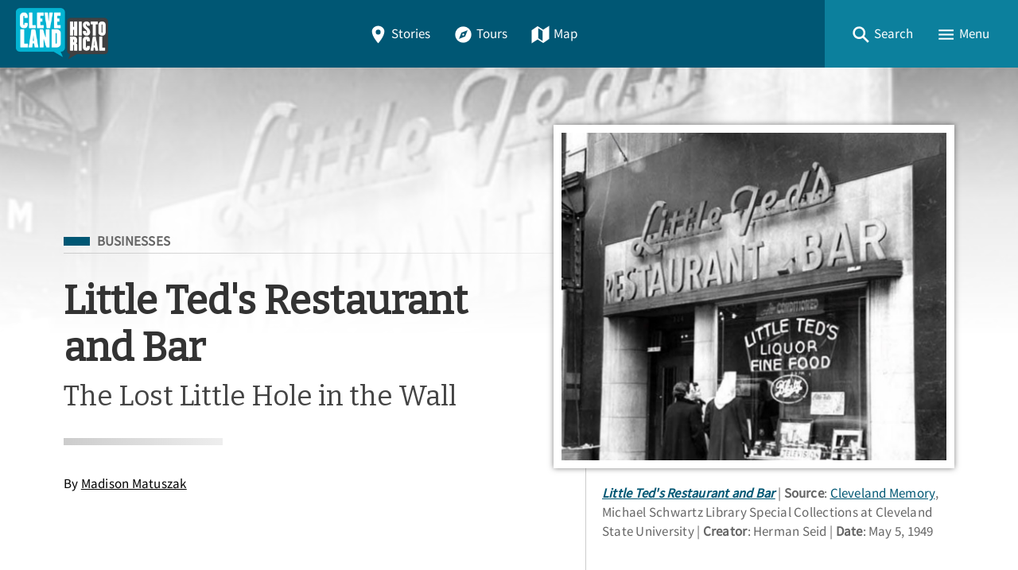

--- FILE ---
content_type: text/html; charset=utf-8
request_url: https://clevelandhistorical.org/index.php/items/show/979
body_size: 17402
content:
<!DOCTYPE html>
<html lang="en-US" class="darkdisabled_admin">
<head>
    <meta charset="UTF-8">
    <meta http-equiv="X-UA-Compatible" content="IE=edge">
    <meta name="viewport" content="width=device-width,initial-scale=1,maximum-scale=5,viewport-fit=cover">
    <meta name="theme-color" content="#005774" />
     
    <!-- Meta / SEO -->
    <title>Little Ted&#039;s Restaurant and Bar - The Lost Little Hole in the Wall | Cleveland Historical</title>
    <meta name="description" content="
Little Ted’s Restaurant and Bar was nestled in a dense business block catty-corner from Superior Avenue and East 3rd Street, right across from the Cleveland Public Library, and was owned and operated by restaurateur Ted Miclau. From 1944 to 1955, people would have been able to see the neon signs and walk in for some chicken paprikash or steak and greens, while enjoying the novelty of air-conditioning on a hot summer’s day and televisions showing live broadcasts throughout the day. The..." />
    
    <!-- FB Open Graph stuff -->
    <meta property="og:title" content="Little Ted&#039;s Restaurant and Bar - The Lost Little Hole in the Wall | Cleveland Historical" />
    <meta property="og:image" content="https://clevelandhistorical.org/files/fullsize/f81dc06857949879f0899dfc5c0c9993.jpg" />
    <meta property="og:site_name" content="Cleveland Historical" />
    <meta property="og:description" content="
Little Ted’s Restaurant and Bar was nestled in a dense business block catty-corner from Superior Avenue and East 3rd Street, right across from the Cleveland Public Library, and was owned and operated by restaurateur Ted Miclau. From 1944 to 1955, people would have been able to see the neon signs and walk in for some chicken paprikash or steak and greens, while enjoying the novelty of air-conditioning on a hot summer’s day and televisions showing live broadcasts throughout the day. The..." />

    <!-- Twitter Card stuff-->
    <meta name="twitter:card" content="summary_large_image">
    <meta name="twitter:title" content="Little Ted&#039;s Restaurant and Bar - The Lost Little Hole in the Wall | Cleveland Historical">
    <meta name="twitter:description" content="
Little Ted’s Restaurant and Bar was nestled in a dense business block catty-corner from Superior Avenue and East 3rd Street, right across from the Cleveland Public Library, and was owned and operated by restaurateur Ted Miclau. From 1944 to 1955, people would have been able to see the neon signs and walk in for some chicken paprikash or steak and greens, while enjoying the novelty of air-conditioning on a hot summer’s day and televisions showing live broadcasts throughout the day. The...">
    <meta name="twitter:image" content="https://clevelandhistorical.org/files/fullsize/f81dc06857949879f0899dfc5c0c9993.jpg">
    
    <!-- Favicons -->
    <link rel="icon" type="image/svg+xml" href="https://clevelandhistorical.org/files/theme_uploads/095e90df42bd4f0bcdc40a4524e1859a.svg">
    <link rel="alternate icon" sizes="any" href="/themes/curatescape-echo/images/favicon.ico">
    <link rel="apple-touch-icon" href="https://clevelandhistorical.org/files/theme_uploads/b8247c8f485e22b887ef5f124d879a96.png" />
     
    <!-- iOS Smart Banner --> 
    <meta name="apple-itunes-app" content="app-id=401222855">
             
    <!-- Fonts -->
    <link rel="preconnect" href="https://fonts.googleapis.com">
    <link href="/themes/curatescape-echo/fonts/fonts.css" media="all" rel="stylesheet">
   
    <!-- RSS -->
    <link rel="alternate" type="application/rss+xml" title="Omeka RSS Feed" href="/index.php/items/browse?output=rss2" /><link rel="alternate" type="application/atom+xml" title="Omeka Atom Feed" href="/index.php/items/browse?output=atom" />
    <!-- Preconnect to Map JSON -->
            <link rel="preconnect" href="?output=mobile-json">
    
    <!-- Async Assets -->
    <script>
    /*!
    loadJS: load a JS file asynchronously. 
    [c]2014 @scottjehl, Filament Group, Inc. (Based on http://goo.gl/REQGQ by Paul Irish). 
    Licensed MIT 
    */
    (function(w) {
        var loadJS = function(src, cb, ordered) {
            "use strict";
            var tmp;
            var ref = w.document.getElementsByTagName("script")[0];
            var script = w.document.createElement("script");
            if (typeof(cb) === 'boolean') {
                tmp = ordered;
                ordered = cb;
                cb = tmp;
            }
            script.src = src;
            script.async = !ordered;
            ref.parentNode.insertBefore(script, ref);
            if (cb && typeof(cb) === "function") {
                script.onload = cb;
            }
            return script;
        };
        if (typeof module !== "undefined") {
            module.exports = loadJS;
        } else {
            w.loadJS = loadJS;
        }
    }(typeof global !== "undefined" ? global : this));

    /*!
    loadCSS: load a CSS file asynchronously.
    [c]2014 @scottjehl, Filament Group, Inc.
    Licensed MIT
    */
    function loadCSS(href, before, media) {
        "use strict";
        var ss = window.document.createElement("link");
        var ref = before || window.document.getElementsByTagName("script")[0];
        var sheets = window.document.styleSheets;
        ss.rel = "stylesheet";
        ss.href = href;
        ss.media = "only x";
        ref.parentNode.insertBefore(ss, ref);

        function toggleMedia() {
            var defined;
            for (var i = 0; i < sheets.length; i++) {
                if (sheets[i].href && sheets[i].href.indexOf(href) > -1) {
                    defined = true;
                }
            }
            if (defined) {
                ss.media = media || "all";
            } else {
                setTimeout(toggleMedia);
            }
        }
        toggleMedia();
        return ss;
    }

    // Async JS 
    setTimeout(()=>{
        loadJS('/themes/curatescape-echo/javascripts/global.js',()=>{
                            loadJS('/themes/curatescape-echo/javascripts/items-show.js');
                    });
    });
    </script>

    <!-- CSS var() polyfill for IE 11 -->
    <script>window.MSInputMethodContext && document.documentMode && document.write('<script src="https://cdn.jsdelivr.net/gh/nuxodin/ie11CustomProperties@4.1.0/ie11CustomProperties.min.js"><\/script>');</script>

    <!-- Assets -->
    <link href="https://clevelandhistorical.org/themes/curatescape-echo/css/screen.css?v=1.5.81" media="all" rel="stylesheet"><link href="/application/views/scripts/css/public.css?v=3.2" media="screen" rel="stylesheet" type="text/css" >




    <style>
    :root {--link-text:#005774;--link-text-hover:#1a8aa7;--link-text-on-dark:#1a8aa7;--link-text-on-dark-hover:#4dbdda;--site-header-bg-color-1:#005774;--site-header-bg-color-2:#0C809D;--cluster-text-color:#ffffff;--cluster-large-color:rgba(0,52,83,0.6);--cluster-medium-color:rgba(0,77,108,0.6);--cluster-small-color:rgba(51,128,159,0.6);--featured-one: #005774;}.home-project-meta p a {
  color: inherit;
}    </style>

    <noscript>
        <link href="/themes/curatescape-echo/css/noscript.css?v=3.2" media="all" rel="stylesheet" type="text/css" />
            </noscript>

    <!-- Prevent Firefox FOUC -->
    <script>let ANY_VAR;</script>
</head>

<body id="items" class="show item-story item-979 curatescape">

    <div id="site-content">

        <nav aria-label="Skip Navigation"><a id="skip-nav" href="#page-content">Skip to main content</a></nav>

        
        <header class="primary">
                <nav id="top-navigation" class="" aria-label="Main Navigation">

        <!-- Home / Logo -->
        <a href="https://clevelandhistorical.org" id="home-logo" aria-label="Home">
          <picture>
                        <img src="https://clevelandhistorical.org/files/theme_uploads/bcd19d83e8f5557f69ae7068259a3b3a.png" alt="Cleveland Historical Logo">
          </picture>
        </a>
        <div id="nav-desktop">
            <a class="button transparent " href="/index.php/items/browse"><span class="icon location"><svg height="512" viewBox="0 0 512 512" width="512" xmlns="http://www.w3.org/2000/svg"><path d="m256 32c-88.33 0-160 64.51-160 144 0 128 160 304 160 304s160-176 160-304c0-79.49-71.67-144-160-144zm0 224a64 64 0 1 1 64-64 64.07 64.07 0 0 1 -64 64z"/></svg></span>Stories</a>            <a class="button transparent " href="/index.php/tours/browse"><span class="icon compass"><svg height="512" viewBox="0 0 512 512" width="512" xmlns="http://www.w3.org/2000/svg"><circle cx="256" cy="256" r="24"/><path d="m256 48c-114.69 0-208 93.31-208 208s93.31 208 208 208 208-93.31 208-208-93.31-208-208-208zm48 256-160 64 64-160 160-64z"/></svg></span>Tours</a>            <a class="button transparent " href="/index.php/items/map"><span class="icon map"><svg height="512" viewBox="0 0 512 512" width="512" xmlns="http://www.w3.org/2000/svg"><path d="m327.71 130.93-143.71-91.93-152 105v336l152.29-98.93 143.71 91.93 152-105v-336zm-15.71 290.07-112-72v-258l112 72z"/></svg></span>Map</a>        </div>
        <div id="nav-interactive">
            <!-- Search -->
            <a role="button" tabindex="0" title="Search" id="search-button" href="#footer-search-form" class="button transparent"><span class="icon search"><svg height="512" viewBox="0 0 512 512" width="512" xmlns="http://www.w3.org/2000/svg"><path d="m464 428-124.08-124.1a160.48 160.48 0 0 0 30.72-94.58c0-88.95-72.37-161.32-161.32-161.32s-161.32 72.37-161.32 161.32 72.37 161.32 161.32 161.32a160.48 160.48 0 0 0 94.58-30.72l124.1 124.08zm-254.68-108.31a110.38 110.38 0 1 1 110.37-110.37 110.5 110.5 0 0 1 -110.37 110.37z"/></svg></span><span>Search</span></a>
            <!-- Menu Button -->
            <a role="button" tabindex="0" title="Menu" id="menu-button" href="#footer-nav" class="button transparent"><span class="icon menu"><svg height="512" viewBox="0 0 512 512" width="512" xmlns="http://www.w3.org/2000/svg"><path d="m64 384h384v-42.67h-384zm0-106.67h384v-42.66h-384zm0-149.33v42.67h384v-42.67z"/></svg></span><span>Menu</span></a>
        </div>

    </nav>
    <div id="header-search-container">
        <div id="header-search-inner" class="inner-padding">
            <form id="header-search-form" class="capsule" action="/index.php/items/browse?sort_field=relevance" method="get">
<fieldset>

<input type="text" name="search" id="header-search" value="" aria-label="Search" class="textinput search" placeholder="Search for stories"></fieldset>

<input type="hidden" name="sort_field" value="relevance" id="header-search-relevance"><button aria-label="Submit" type="submit" class="submit button" name="submit_header-search" id="submit_search_advanced_header-search"><span class="icon search"><svg height="512" viewBox="0 0 512 512" width="512" xmlns="http://www.w3.org/2000/svg"><path d="m464 428-124.08-124.1a160.48 160.48 0 0 0 30.72-94.58c0-88.95-72.37-161.32-161.32-161.32s-161.32 72.37-161.32 161.32 72.37 161.32 161.32 161.32a160.48 160.48 0 0 0 94.58-30.72l124.1 124.08zm-254.68-108.31a110.38 110.38 0 1 1 110.37-110.37 110.5 110.5 0 0 1 -110.37 110.37z"/></svg></span></button></form>            <div class="search-options">
                <a href="/index.php/items/search">Advanced Story Search &#9656;</a>                <br>
                <a href="/index.php/search">Sitewide Search &#9656;</a>            </div>
        </div>
        <div class="overlay" onclick="overlayClick()"></div>
    </div>

    <div id="header-menu-container">
        <div id="header-menu-inner">
            <div class="link-icons transparent-on-dark"><a target="_blank" rel="noopener" title="email" href="mailto:info@clevelandhistorical.org" class="button social icon-round email"><span class="icon mail"><svg height="512" viewBox="0 0 512 512" width="512" xmlns="http://www.w3.org/2000/svg"><path d="m464 80h-416a16 16 0 0 0 -16 16v320a16 16 0 0 0 16 16h416a16 16 0 0 0 16-16v-320a16 16 0 0 0 -16-16zm-198.18 204.63a16 16 0 0 1 -19.64 0l-156.63-121.82 19.64-25.26 146.81 114.18 146.81-114.18 19.64 25.26z"/></svg></span></a> <a target="_blank" rel="noopener" title="facebook" href="https://www.facebook.com/clevelandhistorical" class="button social icon-round facebook"><span class="icon logo-facebook"><svg viewBox="0 0 512 512" xmlns="http://www.w3.org/2000/svg"><path d="m480 257.35c0-123.7-100.3-224-224-224s-224 100.3-224 224c0 111.8 81.9 204.47 189 221.29v-156.52h-56.89v-64.77h56.89v-49.35c0-56.13 33.45-87.16 84.61-87.16 24.51 0 50.15 4.38 50.15 4.38v55.13h-28.26c-27.81 0-36.51 17.26-36.51 35v42h62.12l-9.92 64.77h-52.19v156.54c107.1-16.81 189-109.48 189-221.31z" fill-rule="evenodd"/></svg></span></a> <a target="_blank" rel="noopener" title="youtube" href="http://www.youtube.com/user/csudigitalhumanities" class="button social icon-round youtube"><span class="icon logo-youtube"><svg height="512" viewBox="0 0 512 512" width="512" xmlns="http://www.w3.org/2000/svg"><path d="m508.64 148.79c0-45-33.1-81.2-74-81.2-55.4-2.59-111.9-3.59-169.64-3.59h-18c-57.6 0-114.2 1-169.6 3.6-40.8 0-73.9 36.4-73.9 81.4-2.5 35.59-3.56 71.19-3.5 106.79q-.15 53.4 3.4 106.9c0 45 33.1 81.5 73.9 81.5 58.2 2.7 117.9 3.9 178.6 3.8q91.2.3 178.6-3.8c40.9 0 74-36.5 74-81.5 2.4-35.7 3.5-71.3 3.4-107q.34-53.4-3.26-106.9zm-301.64 205.1v-196.5l145 98.2z"/></svg></span></a> <a target="_blank" rel="noopener" title="instagram" href="https://www.instagram.com/clehistorical" class="button social icon-round instagram"><span class="icon logo-instagram"><svg height="512" viewBox="0 0 512 512" width="512" xmlns="http://www.w3.org/2000/svg"><path d="m349.33 69.33a93.62 93.62 0 0 1 93.34 93.34v186.66a93.62 93.62 0 0 1 -93.34 93.34h-186.66a93.62 93.62 0 0 1 -93.34-93.34v-186.66a93.62 93.62 0 0 1 93.34-93.34zm0-37.33h-186.66c-71.87 0-130.67 58.8-130.67 130.67v186.66c0 71.87 58.8 130.67 130.67 130.67h186.66c71.87 0 130.67-58.8 130.67-130.67v-186.66c0-71.87-58.8-130.67-130.67-130.67z"/><path d="m377.33 162.67a28 28 0 1 1 28-28 27.94 27.94 0 0 1 -28 28z"/><path d="m256 181.33a74.67 74.67 0 1 1 -74.67 74.67 74.75 74.75 0 0 1 74.67-74.67m0-37.33a112 112 0 1 0 112 112 112 112 0 0 0 -112-112z"/></svg></span></a> <a target="_blank" rel="noopener" title="bluesky" href="https://bsky.app/profile/cphdh.bsky.social" class="button social icon-round bluesky"><span class="icon logo-bluesky"><svg xmlns="http://www.w3.org/2000/svg" class="ionicon" viewBox="0 0 512 512"><path d="M129.2,85.5c51.3,38.5,106.5,116.6,126.8,158.5,20.3-41.9,75.5-120,126.8-158.5,37-27.8,97-49.3,97,19.1s-7.8,114.8-12.4,131.2c-16,57.1-74.2,71.7-126,62.8,90.5,15.4,113.5,66.4,63.8,117.5-94.4,96.9-135.7-24.3-146.3-55.4-1.9-5.7-2.8-8.4-2.9-6.1,0-2.3-.9.4-2.9,6.1-10.6,31.1-51.9,152.3-146.3,55.4-49.7-51-26.7-102.1,63.8-117.5-51.8,8.8-110-5.7-126-62.8-4.6-16.4-12.4-117.6-12.4-131.2,0-68.4,60-46.9,97-19.1h0Z"/></svg>
</span></a></div>            <nav>
                <ul class="navigation">
    <li>
        <a href="/index.php/">Home</a>
    </li>
    <li>
        <a href="/index.php/items/browse">Stories</a>
    </li>
    <li>
        <a href="/index.php/tours/browse/">Tours</a>
    </li>
    <li>
        <a href="/index.php/items/map/">Map</a>
    </li>
    <li>
        <a href="/index.php/about/">About</a>
    </li>
</ul>            </nav>
            <div class="menu-random-container"><a href="/index.php/items/show/876" class="random-story-link button transparent"><span class="icon dice"><svg viewBox="0 0 512 512" xmlns="http://www.w3.org/2000/svg"><path d="m48 366.92 192 113.08v-196l-192-114zm144-78.92c8.84 0 16 10.75 16 24s-7.16 24-16 24-16-10.75-16-24 7.16-24 16-24zm-96 32c8.84 0 16 10.75 16 24s-7.16 24-16 24-16-10.75-16-24 7.16-24 16-24z"/><path d="m272 284v196l192-113.08v-196.92zm48 140c-8.84 0-16-10.75-16-24s7.16-24 16-24 16 10.75 16 24-7.16 24-16 24zm0-88c-8.84 0-16-10.75-16-24s7.16-24 16-24 16 10.75 16 24-7.16 24-16 24zm96 32c-8.84 0-16-10.75-16-24s7.16-24 16-24 16 10.75 16 24-7.16 24-16 24zm0-88c-8.84 0-16-10.75-16-24s7.16-24 16-24 16 10.75 16 24-7.16 24-16 24z"/><path d="m256 32-192 112 192 112 192-112zm0 120c-13.25 0-24-7.16-24-16s10.75-16 24-16 24 7.16 24 16-10.75 16-24 16z"/></svg></span>View a Random Story</a></div>
            <div class="menu-appstore-container"><a class="button appstore ios" href="https://itunes.apple.com/us/app/id401222855" target="_blank" rel="noopener"><span class="icon logo-apple-appstore"><svg height="512" viewBox="0 0 512 512" width="512" xmlns="http://www.w3.org/2000/svg"><path d="m256 32c-123.74 0-224 100.26-224 224s100.26 224 224 224 224-100.26 224-224-100.26-224-224-224zm-85 321.89a15.48 15.48 0 0 1 -13.46 7.65 14.91 14.91 0 0 1 -7.86-2.16 15.48 15.48 0 0 1 -5.6-21.21l15.29-25.42a8.73 8.73 0 0 1 7.54-4.3h2.26c11.09 0 18.85 6.67 21.11 13.13zm129.45-50-100.13.11h-66.55a15.46 15.46 0 0 1 -15.51-16.15c.32-8.4 7.65-14.76 16-14.76h48.24l57.19-97.35-18.52-31.55c-4.17-7.19-2.32-16.67 4.83-21.19a15.57 15.57 0 0 1 21.87 5.17l9.9 16.91h.11l9.91-16.91a15.58 15.58 0 0 1 21.81-5.17c7.11 4.52 8.94 14 4.74 21.22l-18.52 31.55-18 30.69-39.09 66.66v.11h57.61c7.22 0 16.27 3.88 19.93 10.12l.32.65c3.23 5.49 5.06 9.26 5.06 14.75a13.82 13.82 0 0 1 -1.17 5.17zm77.75.11h-27.11v.11l19.82 33.71a15.8 15.8 0 0 1 -5.17 21.53 15.53 15.53 0 0 1 -8.08 2.27 15.71 15.71 0 0 1 -13.46-7.62l-29.29-49.86-18.2-31-23.48-40.14a38.35 38.35 0 0 1 -.65-38c4.64-8.19 8.19-10.34 8.19-10.34l52.23 88.34h44.91c8.4 0 15.61 6.46 16 14.75a15.65 15.65 0 0 1 -15.68 16.25z"/></svg></span>App Store</a> <a class="button appstore android" href="http://play.google.com/store/apps/details?id=com.dxysolutions.clevelandhistorical" target="_blank" rel="noopener"><span class="icon logo-google-playstore"><svg height="512" viewBox="0 0 512 512" width="512" xmlns="http://www.w3.org/2000/svg"><path d="m48 59.49v393a4.33 4.33 0 0 0 7.37 3.07l204.63-199.56-204.63-199.58a4.33 4.33 0 0 0 -7.37 3.07z"/><path d="m345.8 174-256.58-141.36-.16-.09c-4.42-2.4-8.62 3.58-5 7.06l201.13 192.32z"/><path d="m84.08 472.39c-3.64 3.48.56 9.46 5 7.06l.16-.09 256.56-141.36-60.61-57.95z"/><path d="m449.38 231-71.65-39.46-67.37 64.46 67.37 64.43 71.65-39.43c19.49-10.77 19.49-39.23 0-50z"/></svg></span>Google Play</a></div>
            <div class="menu-darkmode-container">
                            <label for="dm">
                <span>Allow Dark Mode?</span>
              </label>
              <input type="checkbox" checked id="dm">
            </div>
        </div>
        <div class="overlay" onclick="overlayClick()"></div>
    </div>
            </header>

        <div id="page-content" class="container">
            
<article class="story item show wide has-image" role="main" id="content">
    <header id="story-header">
        <div class="background-image landscape" style="background-image:url(https://clevelandhistorical.org/files/fullsize/f81dc06857949879f0899dfc5c0c9993.jpg)"></div>
        <div class="background-gradient"></div>
        <div class="title-card inner-padding max-content-width">
            <div class="title-card-main">
                <div class="title-card-subject subject-businesses"><span class="screen-reader">Filed Under</span> <a title="Subject: Businesses" class="tag tag-alt" href="https://clevelandhistorical.org/items/browse?term=Businesses&amp;search=&amp;advanced%5B0%5D%5Belement_id%5D=49&amp;advanced%5B0%5D%5Btype%5D=contains&amp;advanced%5B0%5D%5Bterms%5D=Businesses">Businesses</a></div>                <div class="separator wide thin flush-top"></div>
                <h1 class="title">Little Ted&#039;s Restaurant and Bar</h1>                <p class="subtitle">The Lost Little Hole in the Wall</p>                <div class="separator"></div>
                <div class="byline">By <a href="/items/browse?search=&advanced%5B0%5D%5Belement_id%5D=39&advanced%5B0%5D%5Btype%5D=is+exactly&advanced%5B0%5D%5Bterms%5D=Madison%20Matuszak">Madison Matuszak</a></div>                            </div>
            <div class="title-card-image">
                <figure class="image-figure featured" itemscope itemtype="http://schema.org/ImageObject"><a itemprop="associatedMedia" aria-label="Image: Little Ted&#039;s Restaurant and Bar" href="#images" class="gallery-image landscape file-11453" data-pswp-width="1080" data-pswp-height="841"><img width="1080" height="841" alt="Little Ted&#039;s Restaurant and Bar" loading="lazy" src="https://clevelandhistorical.org/files/fullsize/f81dc06857949879f0899dfc5c0c9993.jpg"></a><figcaption><span class="file-title" itemprop="name"><cite><a itemprop="contentUrl" title="View File Record" href="/index.php/files/show/11453">Little Ted&#039;s Restaurant and Bar</a></cite></span> <span class="file-description">A photograph of the front of Little Ted's, advertising liquor, fine food, air-conditioning, and television inside.</span> <span class="file-source"><span>Source</span>: <a href="https://clevelandmemory.contentdm.oclc.org/digital/collection/press/id/10637/rec/1">Cleveland Memory</a>, Michael Schwartz Library Special Collections at Cleveland State University</span> <span class="file-creator"><span>Creator</span>: Herman Seid</span> <span class="file-date"><span>Date</span>: May 5, 1949</span></figcaption></figure>            </div>
        </div>
    </header>
    <aside id="social-actions" class="max-content-width inner-padding-flush">
        <div data-loading="true" class="link-icons transparent-on-light"><a title="Share" role="button" href="javascript:void(0)" class="button social share-js" data-title="Little Ted&#039;s Restaurant and Bar"><span class="icon arrow-redo"><svg xmlns="http://www.w3.org/2000/svg" class="ionicon" viewBox="0 0 512 512"><path d="M48 399.26C48 335.19 62.44 284 90.91 247c34.38-44.67 88.68-68.77 161.56-71.75V72L464 252 252.47 432V329.35c-44.25 1.19-77.66 7.58-104.27 19.84-28.75 13.25-49.6 33.05-72.08 58.7L48 440z"/></svg></span>Share</a> <a title="Copy Link" role="button" href="javascript:void(0)" class="button social copy-js" data-confirmation="Story link copied!"><span class="default"><span class="icon link"><svg xmlns="http://www.w3.org/2000/svg" class="ionicon" viewBox="0 0 512 512"><path d="M200.66 352H144a96 96 0 010-192h55.41M312.59 160H368a96 96 0 010 192h-56.66M169.07 256h175.86" fill="none" stroke="currentColor" stroke-linecap="square" stroke-linejoin="round" stroke-width="48"/></svg></span></span><span hidden class="confirmation"><span class="icon checkmark-circle"><svg height="512" viewBox="0 0 512 512" width="512" xmlns="http://www.w3.org/2000/svg"><path d="m256 48c-114.69 0-208 93.31-208 208s93.31 208 208 208 208-93.31 208-208-93.31-208-208-208zm-38 312.38-80.6-89.57 23.79-21.41 56 62.22 132.81-158.16 24.54 20.54z"/></svg></span></span>Copy Link</a> <a title="Print" role="button" href="javascript:void(0)" onclick="window.print();" class="button social print-js"><span class="icon print"><svg height="512" viewBox="0 0 512 512" width="512" xmlns="http://www.w3.org/2000/svg"><path d="m400 96v-40a8 8 0 0 0 -8-8h-272a8 8 0 0 0 -8 8v40"/><rect fill="none" height="160" rx="4" width="208" x="152" y="264"/><rect fill="none" height="160" rx="4" width="208" x="152" y="264"/><path d="m408 112h-304a56 56 0 0 0 -56 56v208a8 8 0 0 0 8 8h56v72a8 8 0 0 0 8 8h272a8 8 0 0 0 8-8v-72h56a8 8 0 0 0 8-8v-208a56 56 0 0 0 -56-56zm-48 308a4 4 0 0 1 -4 4h-200a4 4 0 0 1 -4-4v-152a4 4 0 0 1 4-4h200a4 4 0 0 1 4 4zm34-212.08a24 24 0 1 1 22-22 24 24 0 0 1 -22 22z"/></svg></span>Print</a></div>    </aside>
    <div class="separator wide thin"></div>
    <div class="story-columns inner-padding max-content-width">
        <div class="column">
            <div class="sticky">
                <nav class="rl-toc"><ul><li class="head"><span title="Story Contents" class="icon-capsule label"><span class="icon list"><svg height="512" viewBox="0 0 512 512" width="512" xmlns="http://www.w3.org/2000/svg"><g fill="none" stroke="#000" stroke-linejoin="round"><g stroke-width="48"><path d="m144 144h320"/><path d="m144 256h320"/><path d="m144 368h320"/></g><path d="m64 128h32v32h-32z" stroke-linecap="square" stroke-width="32"/><path d="m64 240h32v32h-32z" stroke-linecap="square" stroke-width="32"/><path d="m64 352h32v32h-32z" stroke-linecap="square" stroke-width="32"/></g></svg></span><span class="label">Story Contents</span></span></li><li><a title="Skip to Main Text" class="icon-capsule" href="#text-section"><span class="icon book"><svg height="512" viewBox="0 0 512 512" width="512" xmlns="http://www.w3.org/2000/svg"><path d="m464 48c-67.61.29-117.87 9.6-154.24 25.69-27.14 12-37.76 21.08-37.76 51.84v322.47c41.57-37.5 78.46-48 224-48v-352z"/><path d="m48 48c67.61.29 117.87 9.6 154.24 25.69 27.14 12 37.76 21.08 37.76 51.84v322.47c-41.57-37.5-78.46-48-224-48v-352z"/></svg></span><span class="label">Main Text</span></a></li><li><a title="Skip to Images" class="icon-capsule" href="#images"><span class="icon images"><svg height="512" viewBox="0 0 512 512" width="512" xmlns="http://www.w3.org/2000/svg"><ellipse cx="373.14" cy="219.33" fill="none" rx="46.29" ry="46"/><path d="m80 132v328a20 20 0 0 0 20 20h392a20 20 0 0 0 20-20v-328a20 20 0 0 0 -20-20h-392a20 20 0 0 0 -20 20zm293.14 41.33a46 46 0 1 1 -46.28 46 46.19 46.19 0 0 1 46.28-46zm-261.41 276v-95.48l122.76-110.2 93.78 93.35-113 112.33zm368.27 0h-221l144.58-144 76.42 65.26z"/><path d="m20 32a20 20 0 0 0 -20 20v344a20 20 0 0 0 20 20h28v-316a20 20 0 0 1 20-20h380v-28a20 20 0 0 0 -20-20z"/></svg></span><span class="label">Images (6)</span></a></li><li><a title="Skip to Map Location" class="icon-capsule" href="#map-section"><span class="icon location"><svg height="512" viewBox="0 0 512 512" width="512" xmlns="http://www.w3.org/2000/svg"><path d="m256 32c-88.33 0-160 64.51-160 144 0 128 160 304 160 304s160-176 160-304c0-79.49-71.67-144-160-144zm0 224a64 64 0 1 1 64-64 64.07 64.07 0 0 1 -64 64z"/></svg></span><span class="label">Location</span></a></li><li><a title="Skip to Metadata" class="icon-capsule" href="#metadata-section"><span class="icon pricetags"><svg height="512" viewBox="0 0 512 512" width="512" xmlns="http://www.w3.org/2000/svg"><path d="m288 16-288 288 176 176 288-288v-176zm80 128a32 32 0 1 1 32-32 32 32 0 0 1 -32 32z"/><path d="m480 64v144l-263.1 263.1 25.1 24.9 270-272v-160z"/></svg></span><span class="label">Metadata</span></a></li><li class="foot"><a title="Return to Top" class="icon-capsule no-bg" href="#site-content"><span class="icon arrow-up"><svg height="512" viewBox="0 0 512 512" width="512" xmlns="http://www.w3.org/2000/svg"><g fill="none" stroke="#000" stroke-linecap="square" stroke-miterlimit="10" stroke-width="48"><path d="m112 244 144-144 144 144"/><path d="m256 120v292"/></g></svg></span><span class="label">Top</span></a></li></ul></nav>            </div>
        </div>
        <div class="column">

            <section aria-label="Main Text" id="text-section" data-toc="#text-section">
                <p class="lede">It’s Saturday night, and you’re looking for somewhere to cruise. You don’t want to head to Mac and Jerry’s; the last time that you were there you went for a tall drink of water who didn’t quite swing your way. But he did plenty of swinging once you dared to speak to him. You can’t go back to the Cadillac Lounge; you broke Gloria’s “twelve-inch rule” with a quick kiss and got yourself banned last week. The other places that sprang up after the war have dwindled, and you can never be sure what other "safe" bar is open this month. Well, there’s always Little Ted’s…</p><div class="separator flush-top"></div>                
<p><p>Little Ted’s Restaurant and Bar was nestled in a dense business block catty-corner from Superior Avenue and East 3rd Street, right across from the Cleveland Public Library, and was owned and operated by restaurateur Ted Miclau. From 1944 to 1955, people would have been able to see the neon signs and walk in for some chicken paprikash or steak and greens, while enjoying the novelty of air-conditioning on a hot summer’s day and televisions showing live broadcasts throughout the day. The restaurant was popular, with regular advertisements in local papers touting well-cooked meals for a decent price, as well as musical acts for the bar downstairs. Little Ted’s also regularly appeared in papers as the venue for various events: A luncheon for the local American Civil Liberties Union, where the national head spoke to the assembled about new legislation and what it meant for labor rights. A dinner for the Yugoslavian University Club, where college students could mingle and listen to talks about conditions abroad from the <em>Plain Dealer's</em> foreign affairs editor. And, on December 31st, a big blowout party where guests would be able to enjoy live music, party favors, hats, and noisemakers to ring in the New Year included with their purchase of dinner.</p>
<p>By all accounts, Little Ted’s was a cornerstone of the community, and Ted Miclau was a pillar that rested on it. Born in Romania, Theodore Miclau was later apprenticed to a beautician, for whom he worked until he moved to Chicago, Illinois in 1926, where he built up a chain of five beauty shops and parlors. While there, he earned the nickname “Little Ted” due to his short stature and gentle speaking voice. With the repeal of the Prohibition Act, he purchased and renovated an old building and opened up one of the first legal nightclubs in the city, “Little Ted’s Garden.” Unfortunately, the Chicago Mafia had a vested interest in ensuring the bars of the city did not compete with their own now-legal speakeasies. Not without paying for protection, at least. “...one night, gangsters kidnapped me from my night club… They stuck a gun in my ear, beat me up, and threatened my family unless I bought their protection.” </p>
<p>The Chicago Mafia’s scare tactics did not end with this incident, and Miclau was forced to flee back to Romania in 1937. He would not return to the United States until 1943, and chose to re-settle in Cleveland, where he attempted to renovate an old nightclub called “the Showboat.” The project wound up falling through, and Miclau purchased a property at 304 Superior Avenue Northeast, renovated it, and named it “Little Ted’s Restaurant and Bar,” which would become quite an upstanding establishment and the start of a chain of “Little Ted’s” businesses. These included Little Ted’s Black Angus Restaurant, Little Ted’s Loop Cafe, Little Ted’s Latin Lounge, Little Ted’s Towne Casino, and Little Ted’s Pearl Motel. However, Little Ted’s had a secret. It was not just a family restaurant that hosted police balls and big meetings and wedding receptions… its basement was also a safe space for gay men to socialize and cruise.</p>
<p>Pre-Stonewall Cleveland had few options for members of the queer community to get together safely. Civil rights groups like the Mattachine Society and <a href="https://clevelandhistorical.org/items/show/880">G.E.A.R.</a>, the Gay Educational and Awareness Resources foundation, would not come to the city for decades. And openly queer bars and nightclubs like Snickers or the Five-Cent-Decision were even further off. In his very directly titled essay, “The Cleveland Bar Scene in the Forties,” John Kelsey described a world of uncertainty and shifting safe spaces. Gay men had no option to be open due to Ohio’s existing anti-gay laws, and had to make do with bars owned and operated by straight people for straight people, hoping that they would be willing to tolerate gay patrons. This created a boom-and-bust cycle as gay men spread information via word-of-mouth—printed guidebooks like <em>Bob Damron's Address Book</em> would not exist until 1964— about a new bar that was willing to accept their business, only to become disenchanted and leave or find the bar failing, at which point they would jump ship to a new place. Some bars and clubs had staying power, like the upscale Cadillac Lounge at East 9th and Euclid, with its fine decorations, live music, and beautiful murals. However, the Cadillac had a strict dress code and a “twelve-inch rule” for male patrons that was enforced by its owner, Gloria Lenihan, with all of the fierceness of a prom chaperone at a Catholic school. This rule prevented any male customers from making physical contact, or getting closer than a foot apart from each other, while on the premises.</p>
<p>Little Ted’s, by contrast, had no dress code and there seems to have been nothing to prevent two men from shaking hands or getting chummy at the bar. However, these more lax standards carried a special danger. As John Kelsey wrote, “Here things were more informal; almost anyone was let into this large, dark room, and there was no dress code. Yet you had to watch yourself there; sometimes rather shady characters, such as shakedown artists, would turn up in the weekend crowd.” An event just like what Kelsey described did occur on May 26, 1952, where a 48-year-old veteran named Walter Koppitch bonded with a younger patron via stories of their mutual times in the military, and invited him home… only to be robbed. The younger man stole Walter’s wallet, containing $14, and his watch. The thief was later apprehended. Now, whether Walter was a gay man, or if he was just a kindhearted veteran looking to help a fellow out, his experience was not the first nor the last shakedown a Little Ted’s patron received.</p>
<p>In the end, however, this is all that ties Little Ted’s to the queer community of Cleveland in the early twentieth century, a handful of lines in an essay, a few crimes and "crimes" between men, and the occasional whisper. The restaurant is gone, abandoned in 1955 when Little Ted’s moved locations, and Ted Miclau died in 1991. With him, died the only man that could give a definitive reason for why he opened his restaurant to the queer community during a time when queer people were forced into hiding. The building that hosted the business was torn down to make room for the expansion of other businesses and even the numbering system has changed. Little Ted’s, like many other pieces of Cleveland’s history, is now dead and buried with the man that built it.</p></p>                            </section>
            <div class="separator"></div>

                        <section aria-label="Media Files" id="media-section">

                
                
                                <div itemscope itemtype="http://schema.org/ImageGallery" id="images" data-toc="#images" data-pswp="/themes/curatescape-echo/javascripts/pswp/photoswipe.min.js" data-pswp-ui="/themes/curatescape-echo/javascripts/pswp/photoswipe-ui-default.min.js" data-pswp-css="/themes/curatescape-echo/javascripts/pswp/photoswipe.css" data-pswp-skin-css="/themes/curatescape-echo/javascripts/pswp/default-skin/default-skin.css">
                    <h2>Images</h2>

                    <figure class="image-figure border" itemscope itemtype="http://schema.org/ImageObject"><a itemprop="associatedMedia" aria-label="Image: Little Ted&#039;s Restaurant and Bar" href="https://clevelandhistorical.org/files/fullsize/f81dc06857949879f0899dfc5c0c9993.jpg" class="gallery-image landscape file-11453" data-pswp-width="1080" data-pswp-height="841"><img width="1080" height="841" alt="Little Ted&#039;s Restaurant and Bar" loading="lazy" src="https://clevelandhistorical.org/files/fullsize/f81dc06857949879f0899dfc5c0c9993.jpg"></a><figcaption><span class="file-title" itemprop="name"><cite><a itemprop="contentUrl" title="View File Record" href="/index.php/files/show/11453">Little Ted&#039;s Restaurant and Bar</a></cite></span> <span class="file-description">A photograph of the front of Little Ted's, advertising liquor, fine food, air-conditioning, and television inside.</span> <span class="file-source"><span>Source</span>: <a href="https://clevelandmemory.contentdm.oclc.org/digital/collection/press/id/10637/rec/1">Cleveland Memory</a>, Michael Schwartz Library Special Collections at Cleveland State University</span> <span class="file-creator"><span>Creator</span>: Herman Seid</span> <span class="file-date"><span>Date</span>: May 5, 1949</span></figcaption></figure><figure class="image-figure border" itemscope itemtype="http://schema.org/ImageObject"><a itemprop="associatedMedia" aria-label="Image: Ted and Cornelia Miclau, 1959" href="https://clevelandhistorical.org/files/fullsize/82f1ef9ead935fc34f4b83984c8441c1.jpg" class="gallery-image portrait file-11581" data-pswp-width="818" data-pswp-height="1080"><img width="818" height="1080" alt="Ted and Cornelia Miclau, 1959" loading="lazy" src="https://clevelandhistorical.org/files/fullsize/82f1ef9ead935fc34f4b83984c8441c1.jpg"></a><figcaption><span class="file-title" itemprop="name"><cite><a itemprop="contentUrl" title="View File Record" href="/index.php/files/show/11581">Ted and Cornelia Miclau, 1959</a></cite></span> <span class="file-description">A photograph of Ted Miclau and his wife Cornelia.</span> <span class="file-source"><span>Source</span>: Cleveland Public Library Photograph Collection</span> <span class="file-creator"><span>Creator</span>: George Nixon, Staff Photographer - Cleveland News</span> <span class="file-date"><span>Date</span>: December 30, 1959</span></figcaption></figure><figure class="image-figure border" itemscope itemtype="http://schema.org/ImageObject"><a itemprop="associatedMedia" aria-label="Image: Ted Miclau and Safe" href="https://clevelandhistorical.org/files/fullsize/c2ecec3fb8891c204a4e1ae0a80a3705.jpg" class="gallery-image portrait file-11583" data-pswp-width="866" data-pswp-height="1080"><img width="866" height="1080" alt="Ted Miclau and Safe" loading="lazy" src="https://clevelandhistorical.org/files/fullsize/c2ecec3fb8891c204a4e1ae0a80a3705.jpg"></a><figcaption><span class="file-title" itemprop="name"><cite><a itemprop="contentUrl" title="View File Record" href="/index.php/files/show/11583">Ted Miclau and Safe</a></cite></span> <span class="file-description">An image showing Ted Miclau, pictured on the left, looking over a damaged safe. Possibly taken after a robbery or some sort of accident.</span> <span class="file-source"><span>Source</span>: Cleveland Public Library Photograph Collection</span> <span class="file-creator"><span>Creator</span>: Photo by Runyan</span> <span class="file-date"><span>Date</span>: May 7, 1956</span></figcaption></figure><figure class="image-figure border" itemscope itemtype="http://schema.org/ImageObject"><a itemprop="associatedMedia" aria-label="Image: Superior Avenue, 1945" href="https://clevelandhistorical.org/files/fullsize/9a80bf0463907d9cceaaa8141cd562f2.jpg" class="gallery-image landscape file-11580" data-pswp-width="1080" data-pswp-height="862"><img width="1080" height="862" alt="Superior Avenue, 1945" loading="lazy" src="https://clevelandhistorical.org/files/fullsize/9a80bf0463907d9cceaaa8141cd562f2.jpg"></a><figcaption><span class="file-title" itemprop="name"><cite><a itemprop="contentUrl" title="View File Record" href="/index.php/files/show/11580">Superior Avenue, 1945</a></cite></span> <span class="file-description">A picture of busy Superior Avenue on a sunny day, 1945.</span> <span class="file-source"><span>Source</span>: Cleveland Public Library Photograph Collection</span> <span class="file-date"><span>Date</span>: 1945</span></figcaption></figure><figure class="image-figure border" itemscope itemtype="http://schema.org/ImageObject"><a itemprop="associatedMedia" aria-label="Image: East 3rd Street, 1949" href="https://clevelandhistorical.org/files/fullsize/c0e675be5b7fd072d282653ad5fcc9f9.jpg" class="gallery-image landscape file-11586" data-pswp-width="1080" data-pswp-height="860"><img width="1080" height="860" alt="East 3rd Street, 1949" loading="lazy" src="https://clevelandhistorical.org/files/fullsize/c0e675be5b7fd072d282653ad5fcc9f9.jpg"></a><figcaption><span class="file-title" itemprop="name"><cite><a itemprop="contentUrl" title="View File Record" href="/index.php/files/show/11586">East 3rd Street, 1949</a></cite></span> <span class="file-description">A picture taken of East 3rd Street in 1949. In addition to Fisher's and the Cleveland Public Library, one can barely see Little Ted's Restaurant and Bar tucked into the lower left corner.</span> <span class="file-source"><span>Source</span>: Cleveland Public Library NEA Picture Collection</span> <span class="file-creator"><span>Creator</span>: Clayton Knipper, Cleveland Press</span> <span class="file-date"><span>Date</span>: June 8, 1949</span></figcaption></figure><figure class="image-figure border" itemscope itemtype="http://schema.org/ImageObject"><a itemprop="associatedMedia" aria-label="Image: East 3rd Street, 1949 (Zoomed)" href="https://clevelandhistorical.org/files/fullsize/da80b1ac8f91affd00e707b04628ee1d.jpg" class="gallery-image landscape file-11585" data-pswp-width="1080" data-pswp-height="768"><img width="1080" height="768" alt="East 3rd Street, 1949 (Zoomed)" loading="lazy" src="https://clevelandhistorical.org/files/fullsize/da80b1ac8f91affd00e707b04628ee1d.jpg"></a><figcaption><span class="file-title" itemprop="name"><cite><a itemprop="contentUrl" title="View File Record" href="/index.php/files/show/11585">East 3rd Street, 1949 (Zoomed)</a></cite></span> <span class="file-description">The same picture of East 3rd Street, but focused in on Little Ted&#039;s Restaurant and Bar.</span> <span class="file-source"><span>Source</span>: Cleveland Public Library NEA Picture Collection</span> <span class="file-creator"><span>Creator</span>: Clayton Knipper, Cleveland Press</span> <span class="file-date"><span>Date</span>: June 8, 1949</span></figcaption></figure>                </div>
                
                            </section>
            <div class="separator"></div>
            
                        <section id="map-section" data-toc="#map-section">
                <h2>Location</h2>
                  <nav aria-label="Skip Interactive Map"><a id="skip-map" href="#map-actions">Skip Interactive Map</a></nav>
  <figure id="story-map" data-primary-layer="CARTO_VOYAGER" data-secondary-layer="STAMEN_TERRAIN" data-lat="41.500423416299" data-lon="-81.691589355469" data-zoom="16" data-title="Little Ted&#039;s Restaurant and Bar" data-image="https://clevelandhistorical.org/files/fullsize/f81dc06857949879f0899dfc5c0c9993.jpg" data-orientation="landscape" data-address="304 Superior Ave NE, Cleveland, OH" data-color="#1a8aa7" data-root-url="https://clevelandhistorical.org" data-maki-js="/themes/curatescape-echo/javascripts/maki/maki.min.js" data-providers="/themes/curatescape-echo/javascripts/providers.js" data-leaflet-js="/themes/curatescape-echo/javascripts/theme-leaflet/leaflet.js" data-leaflet-css="/themes/curatescape-echo/javascripts/theme-leaflet/leaflet.css">
      <div class="curatescape-map">
          <div id="curatescape-map-canvas"></div>
      </div>
      <figcaption>304 Superior Ave NE, Cleveland, OH</figcaption>
  </figure>
  <div id="map-actions">
    <a class="button directions" target="_blank" rel="noopener" href="https://www.google.com/maps/dir/?api=1&destination=304+Superior+Ave+NE%2C+Cleveland%2C+OH">
      <span class="icon logo-google"><svg height="512" viewBox="0 0 512 512" width="512" xmlns="http://www.w3.org/2000/svg"><path d="m473.16 221.48-2.26-9.59h-208.44v88.22h124.54c-12.93 61.4-72.93 93.72-121.94 93.72-35.66 0-73.25-15-98.13-39.11a140.08 140.08 0 0 1 -41.8-98.88c0-37.16 16.7-74.33 41-98.78s61-38.13 97.49-38.13c41.79 0 71.74 22.19 82.94 32.31l62.69-62.36c-18.39-16.16-68.91-56.88-147.65-56.88-60.75 0-119 23.27-161.58 65.71-42.02 41.79-63.77 102.22-63.77 158.29s20.58 113.48 61.3 155.6c43.51 44.92 105.13 68.4 168.58 68.4 57.73 0 112.45-22.62 151.45-63.66 38.34-40.4 58.17-96.3 58.17-154.9 0-24.67-2.48-39.32-2.59-39.96z"/></svg></span>      <span class="label">
          Open in Google Maps</span>
    </a>
  </div>
            </section>
            <div class="separator"></div>
            
            <section aria-label="Metadata" id="metadata-section" data-toc="#metadata-section">
                <h2>Metadata</h2>
                <div class="meta-related-resources">
      <h3 class="metadata-label">Related Resources</h3>
      <div class="meta-style"><div class="related-resources"><ol><li id="footnote-1">“City’s F.E.P. Wins Praise as Model: Malin, Civil Liberties Union Head, Hails It.” <em>Cleveland Plain Dealer</em>. March 28, 1950.</li><li id="footnote-2">Kelsey, John. "The Cleveland Bar Scene in the 1940s." In <em>Lavender Culture</em>. Ed. Karla Jay and Allen Young. New York: New York University Press, 1994.</li><li id="footnote-3">“Miclau Hopes Rough Life’s Behind.” <em>Cleveland Plain Dealer</em>. January 7, 1961. </li><li id="footnote-4">Negron, Sidney. “<a href="https://case.edu/ech/articles/g/gay-bars-cleveland">Gay Bars in Cleveland</a>.” <em>Encyclopedia of Cleveland History</em>. April 14, 2022.</li><li id="footnote-5">Schneck, Ken. <em>LGBTQ Cleveland</em>. (Images of Modern America series). Charleston, SC: Arcadia Publishing, 2018.</li><li id="footnote-6">“Yugoslov Club to Dine - Plain Dealer Foreign Editor Speaks at Meeting Tomorrow.” <em>Cleveland Plain Dealer</em>. March 23, 1947.</li><li id="footnote-7"><a href="https://www.mappingthegayguides.org"><em>Mapping the Gay Guides</em></a></li></ol></div></div>
      </div>                                <div class="meta-citation-info">
      <h3 class="metadata-label">Citation Info</h3>
      <div class="meta-style"><div class="item-citation"><div>Madison Matuszak, &#8220;Little Ted&#039;s Restaurant and Bar,&#8221; <em>Cleveland Historical</em>, accessed December 28, 2025, <span class="citation-url">https://clevelandhistorical.org/index.php/items/show/979</span>.</div></div><div class="item-post-date">Published Nov 21, 2022. Last updated Jan 11, 2025.</div></div>
      </div>                                <div class="meta-filed-under">
      <h3 class="metadata-label">Filed Under</h3>
      <div class="meta-style"><div id="subjects"><ul>
<li><a title="Subject: Businesses" class="tag tag-alt" href="https://clevelandhistorical.org/items/browse?term=Businesses&amp;search=&amp;advanced%5B0%5D%5Belement_id%5D=49&amp;advanced%5B0%5D%5Btype%5D=contains&amp;advanced%5B0%5D%5Bterms%5D=Businesses">Businesses</a></li>
<li><a title="Subject: Sexuality and Gender" class="tag tag-alt" href="https://clevelandhistorical.org/items/browse?term=Sexuality%20and%20Gender&amp;search=&amp;advanced%5B0%5D%5Belement_id%5D=49&amp;advanced%5B0%5D%5Btype%5D=contains&amp;advanced%5B0%5D%5Bterms%5D=Sexuality+and+Gender">Sexuality and Gender</a></li></ul></div><div id="tags"><ul><li><a title="Tag: bars" class="tag" href="https://clevelandhistorical.org/items/browse?tags=bars">bars</a></li><li><a title="Tag: downtown" class="tag" href="https://clevelandhistorical.org/items/browse?tags=downtown">downtown</a></li><li><a title="Tag: LGBT" class="tag" href="https://clevelandhistorical.org/items/browse?tags=LGBT">LGBT</a></li><li><a title="Tag: restaurants" class="tag" href="https://clevelandhistorical.org/items/browse?tags=restaurants">restaurants</a></li><li><a title="Tag: Superior Avenue" class="tag" href="https://clevelandhistorical.org/items/browse?tags=Superior+Avenue">Superior Avenue</a></li></ul></div></div>
      </div>            </section>

        </div>
    </div>

        <section aria-label="Comments" id="comments-section">
              <div id="disqus_thread" class="inner-padding max-content-width">
       <a class="load-comments button" title="Click to load the comments section" href="javascript:void(0)" onclick="disqus();return false;"><span class="icon chatbubbles"><svg height="512" viewBox="0 0 512 512" width="512" xmlns="http://www.w3.org/2000/svg"><path d="m448 312.43c.77-1.11 1.51-2.26 2.27-3.34a174.55 174.55 0 0 0 29.73-97.24c.32-99.3-83.46-179.85-187.06-179.85-90.36 0-165.74 61.49-183.4 143.12a172.81 172.81 0 0 0 -4 36.83c0 99.4 80.56 182.11 184.16 182.11 16.47 0 38.66-4.95 50.83-8.29s24.23-7.75 27.35-8.94 8-2.41 11.89-1.29l77.42 22.38a4 4 0 0 0 5-4.86l-17.72-67.49c-1.23-5-1.39-5.94 3.53-13.14z"/><path d="m312.54 415.38a165.32 165.32 0 0 1 -23.26 2.05c-42.43 0-82.5-11.2-115-32.2a184.09 184.09 0 0 1 -53.09-49.32c-26.08-34.57-40.3-78.51-40.3-124.49 0-3.13.11-6.14.22-9.16a4.34 4.34 0 0 0 -7.54-3.12 158.76 158.76 0 0 0 -14.86 195.24c2.47 3.77 3.87 6.68 3.44 8.62l-14.09 72.26a4 4 0 0 0 5.22 4.53l68-24.24a16.85 16.85 0 0 1 12.92.22c20.35 8 42.86 12.92 65.37 12.92a169.45 169.45 0 0 0 116.63-46 4.29 4.29 0 0 0 -3.66-7.31z"/></svg></span> Show Comments</a>
      </div>
      <script>
      var disqus_shortname = "clevelandhistorical";
      var disqus_loaded = false;
      
      function disqus() {
       if (!disqus_loaded) {
           disqus_loaded = true;
           var e = document.createElement("script");
           e.type = "text/javascript";
           e.async = true;
           e.src = "//" + disqus_shortname + ".disqus.com/embed.js";
           (document.getElementsByTagName("head")[0] ||
               document.getElementsByTagName("body")[0])
           .appendChild(e);
       }
      }
      </script>
       </section>
    </article>

	</div>
	<!--end page content-->

	<footer class="primary">
	    <div class="max-content-width inner-padding">
	        <div id="footer-search-container">
	            <form id="footer-search-form" class="capsule" action="/index.php/items/browse?sort_field=relevance" method="get">
<fieldset>

<input type="text" name="search" id="footer-search" value="" aria-label="Search - Footer" class="textinput search" placeholder="Search for stories"></fieldset>

<input type="hidden" name="sort_field" value="relevance" id="footer-search-relevance"><button aria-label="Submit" type="submit" class="submit button" name="submit_footer-search" id="submit_search_advanced_footer-search"><span class="icon search"><svg height="512" viewBox="0 0 512 512" width="512" xmlns="http://www.w3.org/2000/svg"><path d="m464 428-124.08-124.1a160.48 160.48 0 0 0 30.72-94.58c0-88.95-72.37-161.32-161.32-161.32s-161.32 72.37-161.32 161.32 72.37 161.32 161.32 161.32a160.48 160.48 0 0 0 94.58-30.72l124.1 124.08zm-254.68-108.31a110.38 110.38 0 1 1 110.37-110.37 110.5 110.5 0 0 1 -110.37 110.37z"/></svg></span></button></form>	            <div class="search-options">
	                <a href="/index.php/items/search">Advanced Story Search &#9656;</a><br>
	                <a href="/index.php/search">Sitewide Search &#9656;</a>	            </div>
	        </div>

	        <div class="funlinks">
	            <div class="link-icons transparent-on-dark"><a target="_blank" rel="noopener" title="email" href="mailto:info@clevelandhistorical.org" class="button social icon-round email"><span class="icon mail"><svg height="512" viewBox="0 0 512 512" width="512" xmlns="http://www.w3.org/2000/svg"><path d="m464 80h-416a16 16 0 0 0 -16 16v320a16 16 0 0 0 16 16h416a16 16 0 0 0 16-16v-320a16 16 0 0 0 -16-16zm-198.18 204.63a16 16 0 0 1 -19.64 0l-156.63-121.82 19.64-25.26 146.81 114.18 146.81-114.18 19.64 25.26z"/></svg></span></a> <a target="_blank" rel="noopener" title="facebook" href="https://www.facebook.com/clevelandhistorical" class="button social icon-round facebook"><span class="icon logo-facebook"><svg viewBox="0 0 512 512" xmlns="http://www.w3.org/2000/svg"><path d="m480 257.35c0-123.7-100.3-224-224-224s-224 100.3-224 224c0 111.8 81.9 204.47 189 221.29v-156.52h-56.89v-64.77h56.89v-49.35c0-56.13 33.45-87.16 84.61-87.16 24.51 0 50.15 4.38 50.15 4.38v55.13h-28.26c-27.81 0-36.51 17.26-36.51 35v42h62.12l-9.92 64.77h-52.19v156.54c107.1-16.81 189-109.48 189-221.31z" fill-rule="evenodd"/></svg></span></a> <a target="_blank" rel="noopener" title="youtube" href="http://www.youtube.com/user/csudigitalhumanities" class="button social icon-round youtube"><span class="icon logo-youtube"><svg height="512" viewBox="0 0 512 512" width="512" xmlns="http://www.w3.org/2000/svg"><path d="m508.64 148.79c0-45-33.1-81.2-74-81.2-55.4-2.59-111.9-3.59-169.64-3.59h-18c-57.6 0-114.2 1-169.6 3.6-40.8 0-73.9 36.4-73.9 81.4-2.5 35.59-3.56 71.19-3.5 106.79q-.15 53.4 3.4 106.9c0 45 33.1 81.5 73.9 81.5 58.2 2.7 117.9 3.9 178.6 3.8q91.2.3 178.6-3.8c40.9 0 74-36.5 74-81.5 2.4-35.7 3.5-71.3 3.4-107q.34-53.4-3.26-106.9zm-301.64 205.1v-196.5l145 98.2z"/></svg></span></a> <a target="_blank" rel="noopener" title="instagram" href="https://www.instagram.com/clehistorical" class="button social icon-round instagram"><span class="icon logo-instagram"><svg height="512" viewBox="0 0 512 512" width="512" xmlns="http://www.w3.org/2000/svg"><path d="m349.33 69.33a93.62 93.62 0 0 1 93.34 93.34v186.66a93.62 93.62 0 0 1 -93.34 93.34h-186.66a93.62 93.62 0 0 1 -93.34-93.34v-186.66a93.62 93.62 0 0 1 93.34-93.34zm0-37.33h-186.66c-71.87 0-130.67 58.8-130.67 130.67v186.66c0 71.87 58.8 130.67 130.67 130.67h186.66c71.87 0 130.67-58.8 130.67-130.67v-186.66c0-71.87-58.8-130.67-130.67-130.67z"/><path d="m377.33 162.67a28 28 0 1 1 28-28 27.94 27.94 0 0 1 -28 28z"/><path d="m256 181.33a74.67 74.67 0 1 1 -74.67 74.67 74.75 74.75 0 0 1 74.67-74.67m0-37.33a112 112 0 1 0 112 112 112 112 0 0 0 -112-112z"/></svg></span></a> <a target="_blank" rel="noopener" title="bluesky" href="https://bsky.app/profile/cphdh.bsky.social" class="button social icon-round bluesky"><span class="icon logo-bluesky"><svg xmlns="http://www.w3.org/2000/svg" class="ionicon" viewBox="0 0 512 512"><path d="M129.2,85.5c51.3,38.5,106.5,116.6,126.8,158.5,20.3-41.9,75.5-120,126.8-158.5,37-27.8,97-49.3,97,19.1s-7.8,114.8-12.4,131.2c-16,57.1-74.2,71.7-126,62.8,90.5,15.4,113.5,66.4,63.8,117.5-94.4,96.9-135.7-24.3-146.3-55.4-1.9-5.7-2.8-8.4-2.9-6.1,0-2.3-.9.4-2.9,6.1-10.6,31.1-51.9,152.3-146.3,55.4-49.7-51-26.7-102.1,63.8-117.5-51.8,8.8-110-5.7-126-62.8-4.6-16.4-12.4-117.6-12.4-131.2,0-68.4,60-46.9,97-19.1h0Z"/></svg>
</span></a></div>	            <div class="footer-appstore-links"><a class="button appstore ios" href="https://itunes.apple.com/us/app/id401222855" target="_blank" rel="noopener"><span class="icon logo-apple-appstore"><svg height="512" viewBox="0 0 512 512" width="512" xmlns="http://www.w3.org/2000/svg"><path d="m256 32c-123.74 0-224 100.26-224 224s100.26 224 224 224 224-100.26 224-224-100.26-224-224-224zm-85 321.89a15.48 15.48 0 0 1 -13.46 7.65 14.91 14.91 0 0 1 -7.86-2.16 15.48 15.48 0 0 1 -5.6-21.21l15.29-25.42a8.73 8.73 0 0 1 7.54-4.3h2.26c11.09 0 18.85 6.67 21.11 13.13zm129.45-50-100.13.11h-66.55a15.46 15.46 0 0 1 -15.51-16.15c.32-8.4 7.65-14.76 16-14.76h48.24l57.19-97.35-18.52-31.55c-4.17-7.19-2.32-16.67 4.83-21.19a15.57 15.57 0 0 1 21.87 5.17l9.9 16.91h.11l9.91-16.91a15.58 15.58 0 0 1 21.81-5.17c7.11 4.52 8.94 14 4.74 21.22l-18.52 31.55-18 30.69-39.09 66.66v.11h57.61c7.22 0 16.27 3.88 19.93 10.12l.32.65c3.23 5.49 5.06 9.26 5.06 14.75a13.82 13.82 0 0 1 -1.17 5.17zm77.75.11h-27.11v.11l19.82 33.71a15.8 15.8 0 0 1 -5.17 21.53 15.53 15.53 0 0 1 -8.08 2.27 15.71 15.71 0 0 1 -13.46-7.62l-29.29-49.86-18.2-31-23.48-40.14a38.35 38.35 0 0 1 -.65-38c4.64-8.19 8.19-10.34 8.19-10.34l52.23 88.34h44.91c8.4 0 15.61 6.46 16 14.75a15.65 15.65 0 0 1 -15.68 16.25z"/></svg></span>App Store</a> <a class="button appstore android" href="http://play.google.com/store/apps/details?id=com.dxysolutions.clevelandhistorical" target="_blank" rel="noopener"><span class="icon logo-google-playstore"><svg height="512" viewBox="0 0 512 512" width="512" xmlns="http://www.w3.org/2000/svg"><path d="m48 59.49v393a4.33 4.33 0 0 0 7.37 3.07l204.63-199.56-204.63-199.58a4.33 4.33 0 0 0 -7.37 3.07z"/><path d="m345.8 174-256.58-141.36-.16-.09c-4.42-2.4-8.62 3.58-5 7.06l201.13 192.32z"/><path d="m84.08 472.39c-3.64 3.48.56 9.46 5 7.06l.16-.09 256.56-141.36-60.61-57.95z"/><path d="m449.38 231-71.65-39.46-67.37 64.46 67.37 64.43 71.65-39.43c19.49-10.77 19.49-39.23 0-50z"/></svg></span>Google Play</a></div>	        </div>

	        <nav id="footer-nav" aria-label="Footer Navigation">
	            <ul class="navigation">
    <li>
        <a href="/index.php/">Home</a>
    </li>
    <li>
        <a href="/index.php/items/browse">Stories</a>
    </li>
    <li>
        <a href="/index.php/tours/browse/">Tours</a>
    </li>
    <li>
        <a href="/index.php/items/map/">Map</a>
    </li>
    <li>
        <a href="/index.php/about/">About</a>
    </li>
</ul>	        </nav>

	        <div class="footer-random">
	            <a href="/index.php/items/show/765" class="random-story-link random-button button"><span class="icon dice"><svg viewBox="0 0 512 512" xmlns="http://www.w3.org/2000/svg"><path d="m48 366.92 192 113.08v-196l-192-114zm144-78.92c8.84 0 16 10.75 16 24s-7.16 24-16 24-16-10.75-16-24 7.16-24 16-24zm-96 32c8.84 0 16 10.75 16 24s-7.16 24-16 24-16-10.75-16-24 7.16-24 16-24z"/><path d="m272 284v196l192-113.08v-196.92zm48 140c-8.84 0-16-10.75-16-24s7.16-24 16-24 16 10.75 16 24-7.16 24-16 24zm0-88c-8.84 0-16-10.75-16-24s7.16-24 16-24 16 10.75 16 24-7.16 24-16 24zm96 32c-8.84 0-16-10.75-16-24s7.16-24 16-24 16 10.75 16 24-7.16 24-16 24zm0-88c-8.84 0-16-10.75-16-24s7.16-24 16-24 16 10.75 16 24-7.16 24-16 24z"/><path d="m256 32-192 112 192 112 192-112zm0 120c-13.25 0-24-7.16-24-16s10.75-16 24-16 24 7.16 24 16-10.75 16-24 16z"/></svg></span>View a Random Story</a>	        </div>

	        <div id="project-meta">
	            <div class="separator wide"></div>
	            <div class="meta copyright">&copy; 2025 <a href="https://csudigitalhumanities.org/">Center for Public History + Digital Humanities</a></div>
	            <div class="meta powered-by">Powered by <a href="http://omeka.org/">Omeka</a> + <a href="http://curatescape.org">Curatescape</a></div>
	        </div>

	        <div id="custom-meta">
	            <div class="custom"></div>
	        </div>

	        	                 <!-- GA -->
         <script async src="https://www.googletagmanager.com/gtag/js?id=G-V0L4VXN21P"></script>
         <script>
         window.dataLayer = window.dataLayer || [];
         
         function gtag() {
            dataLayer.push(arguments);
         }
         gtag('js', new Date());
         gtag('config', 'G-V0L4VXN21P', {
            cookie_flags: 'SameSite=None;Secure'
         });
         </script>
      
      
	    </div>
	</footer>
	</div> <!-- end site-content -->
	</body>

	</html>

--- FILE ---
content_type: text/javascript
request_url: https://clevelandhistorical.org/themes/curatescape-echo/javascripts/global.js
body_size: 10125
content:
const search_btn = document.querySelector("header.primary #search-button");
const search_container = document.querySelector("#header-search-container");
const menu_btn = document.querySelector("header.primary #menu-button");
const menu_container = document.querySelector("#header-menu-container");
const body = document.querySelector("body");
const map_container = document.querySelector("#curatescape-map-canvas");
const multimap_button = document.querySelector("#show-multi-map");
const main = document.querySelector("[role=main]");
const secondary_nav_actives = document.querySelectorAll(".secondary-nav li.active");
const actionButtons = document.querySelector('#social-actions .link-icons');
// APPEND LIVE REGION FOR SCREEN READER ANNOUNCEMENTS
let liveRegion = document.createElement('div');
liveRegion.classList.add('screen-reader');
liveRegion.setAttribute('aria-live','polite');
body.appendChild(liveRegion);
// SCREEN READER ANNOUNCE
const liveRegionAnnounce = (text, region = liveRegion)=>{
  if(!text) return;
  region.textContent = text;
}
// GLOBAL HELPERS
const getCookie = (cookie_name) => {
  let c_name = cookie_name + "=";
  let cookie_decoded = decodeURIComponent(document.cookie);
  let cookie_parts = cookie_decoded.split(";");
  for (let i = 0; i < cookie_parts.length; i++) {
    let c = cookie_parts[i];
    while (c.charAt(0) == " ") {
      c = c.substring(1);
    }
    if (c.indexOf(c_name) == 0) {
      return c.substring(c_name.length, c.length);
    }
  }
  return null;
};
const setCookie = (name, value, exdays = 365) => {
  const d = new Date();
  d.setTime(d.getTime() + exdays * 24 * 60 * 60 * 1000);
  let expires = "expires=" + d.toUTCString();
  document.cookie =
    name + "=" + value + "; " + expires + "; Path=/;SameSite=Strict";
};
const deleteCookie = (name) => {
  document.cookie =
    name + "=; Path=/; Expires=Thu, 01 Jan 1970 00:00:01 GMT;SameSite=Strict;";
};
const checkVisible = (elm, threshold, mode) => {
  threshold = threshold || 0;
  mode = mode || "visible";
  var rect = elm.getBoundingClientRect();
  var viewHeight = Math.max(
    document.documentElement.clientHeight,
    window.innerHeight
  );
  var above = rect.bottom - threshold < 0;
  var below = rect.top - viewHeight + threshold >= 0;
  return mode === "above" ? above : mode === "below" ? below : !above && !below;
};
const safeText = (value) => {
  var d = document.createElement("div");
  d.innerHTML = value;
  return d.innerText;
};
const isEmpty = (value) =>{
  switch (value) {
    case undefined:
      return true;
      break;
    case null:
      return true;
      break;
    case '':
      return true;
      break;
    default:
      return false;
  }
}
// MAP PAUSE/RESUME FUNCTIONS
const pauseInteraction = (map, ignore = false) => {
  if (map && !ignore) {
    map.dragging.disable();
    map.doubleClickZoom.disable();
    map.scrollWheelZoom.disable();
  }
};

const resumeInteraction = (map, scrollable = true, ignore = false) => {
  if (map && !ignore) {
    map.dragging.enable();
    map.doubleClickZoom.enable();
    if (scrollable) map.scrollWheelZoom.enable();
  }
};
// CLOSE FUNCTIONS
const closeMapSingle = () => {
  if (map_container && map_container.classList.contains("fullscreen")) {
    let control_icon = document.querySelector(".leaflet-control-fullscreen a");
    if (control_icon) {
      control_icon.click();
    }
  }
};
const closeMapMulti = () => {
  if (multimap_button && multimap_button.classList.contains("open")) {
    multimap_button.click();
  }
};
const closeSearch = () => {
  if (search_container.classList.contains("active")) {
    search_container.classList.remove("active");
    body.classList.remove("overlay-active");
  }
};
const closeMenu = () => {
  if (menu_container.classList.contains("active")) {
    menu_container.classList.remove("active");
    body.classList.remove("overlay-active");
  }
};
const overlayClick = () => {
  closeSearch();
  closeMenu();
  body.classList.remove("overlay-active");
};
// ESC KEY
document.onkeydown = (e) => {
  e = e || window.event;
  var isEscape = false;
  if ("key" in e) {
    isEscape = e.key === "Escape" || e.key === "Esc";
  } else {
    isEscape = e.keyCode === 27;
  }
  if (isEscape) {
    closeMenu();
    closeSearch();
    closeMapSingle();
    closeMapMulti();
  }
};
// SEARCH BUTTON
search_btn.addEventListener("click", (e) => {
  e.preventDefault();
  body.classList.remove("overlay-active");
  setTimeout(() => {
    closeMenu();
  }, 300);
  search_container.classList.toggle("active");
  let activeSearch = document.querySelector(
    "#header-search-container.active input#header-search"
  );
  setTimeout(() => {
    if (activeSearch) {
      activeSearch.focus();
      body.classList.add("overlay-active");
    }
  }, 300);
});
// MENU BUTTON
menu_btn.addEventListener("click", (e) => {
  e.preventDefault();
  let sublists = document.querySelectorAll("#header-menu-inner li a + ul");
  if (sublists) {
    sublists.forEach((ul) => {
      let link = ul.previousElementSibling;
      if (link) {
        let arrow_btn = document.createElement("span");
        arrow_btn.innerHTML = "&#9656;";
        arrow_btn.addEventListener("click", (e) => {
          ul.classList.toggle("reveal");
          e.currentTarget.classList.toggle("open");
        });
        link.after(arrow_btn);
      }
    });
  }
  body.classList.remove("overlay-active");
  setTimeout(() => {
    closeSearch();
  }, 300);
  menu_container.classList.toggle("active");
  let activeMenu = document.querySelector(
    "#header-menu-container.active #header-menu-inner"
  );
  setTimeout(() => {
    if (activeMenu) {
      activeMenu.focus();
      body.classList.add("overlay-active");
    }
  }, 300);
});
// SMOOTH SCROLL PAST NAV ON SEARCH/QUERY RESULTS
document.onreadystatechange = () => {
  let reduced_motion =
    "matchMedia" in window
      ? window.matchMedia("(prefers-reduced-motion: reduce)").matches
      : false;
  let referrer = document.referrer;
  if (
    "scrollBehavior" in document.documentElement.style &&
    !reduced_motion &&
    !(referrer && !referrer.includes(window.location.origin))
  ) {
    let reduced_motion =
      "matchMedia" in window
        ? window.matchMedia("(prefers-reduced-motion: reduce)").matches
        : false;
    if (main) {
      if ((data = main.dataset) && data.scrollto) {
        let target = document.getElementById(data.scrollto);
        if (target) {
          target.scrollIntoView({ behavior: "smooth" });
          target.focus();
        }
      }
    }
  }
};
// FIX DOUBLE ACTIVE CLASS (https://github.com/omeka/Omeka/issues/952)
if (secondary_nav_actives.length) {
  if (secondary_nav_actives.length > 1) {
    secondary_nav_actives[0].classList.remove("active");
  }
}
// DARK MODE USER SETTINGS MANAGEMENT
const dark_browsercompatible = CSS.supports("color-scheme", "dark"); // @todo: browser compat!!!
const html = document.querySelector("html");
if (dark_browsercompatible) {
  // set initial cookie?
  if (getCookie("neverdarkmode") == null) {
    document.querySelector("html").classList.add("darkallowed");
    setCookie("neverdarkmode", "0");
  }
  // manage user prefs cookie and html class
  document.querySelector("input#dm").addEventListener("change", (e) => {
    if (e.target.checked) {
      html.classList.add("darkallowed");
      html.classList.remove("darkdisabled_user");
      setCookie("neverdarkmode", "0");
    } else {
      html.classList.remove("darkallowed");
      html.classList.add("darkdisabled_user");
      setCookie("neverdarkmode", "1");
    }
  });
} else {
  document.querySelector(".menu-darkmode-container").remove();
}
// VISUAL CONFIRMATION
const visualConfirmation = (buttonobj, icon, icon_alt, duration = 2000)=>{
  // icon swap
  if(icon && icon_alt){
    icon.hidden=true;
    icon_alt.hidden=false;
  }
  // display tooltip
  if(buttonobj.dataset.confirmation){
    buttonobj.setAttribute('data-tooltip',true);
  }
  setTimeout(()=>{
    if(icon && icon_alt){
      icon.hidden=false;
      icon_alt.hidden=true;
    }
    if(buttonobj.dataset.confirmation){
      buttonobj.setAttribute('data-tooltip',false);
    }
    buttonobj.blur();
  }, duration);
}
// SHARE BUTTON (Web Share API)
const doShareButton = (share_btn)=>{
  share_btn.addEventListener('click',()=>{
      let icon = share_btn.querySelector('.default');
      let icon_alt = share_btn.querySelector('.confirmation');
      navigator.share({
        title: share_btn.dataset.title,
        url: window.location.toString(),
      }).then(()=> {
        // visual confirmation
        visualConfirmation(share_btn, icon, icon_alt);
        // screen reader confirmation
        liveRegionAnnounce(share_btn.dataset.confirmation);
      }, 
      (error)=>{
        console.error(error);
      });
  });
}
// COPY BUTTON
const doCopyButton = (copy_btn)=>{
  copy_btn.addEventListener('click',()=>{
    let icon = copy_btn.querySelector('.default');
    let icon_alt = copy_btn.querySelector('.confirmation');
    navigator.clipboard.writeText(window.location.toString()).then(()=>{
        // visual confirmation
        visualConfirmation(copy_btn, icon, icon_alt);
        // screen reader confirmation
        liveRegionAnnounce(copy_btn.dataset.confirmation);
      },
      (error)=>{
        console.error(error);
    });
  });
}
// PRINT BUTTON
const doBeforePrint = (pressed)=>{
  if(pressed !== 0) return;
  console.log(pressed)
  let lazyImages = document.querySelectorAll('img[loading="lazy"]');
  lazyImages.forEach(img => {
    img.setAttribute('loading','eager');
  });
}
// ACTION BUTTONS INIT
if(actionButtons){
  let share_btn = actionButtons.querySelector('.button.share-js');
  let copy_btn = actionButtons.querySelector('.button.copy-js');
  let print_btn = actionButtons.querySelector('.button.print-js');
  if(navigator.share && window.location.protocol == "https:"){
    doShareButton(share_btn);
  }else{
    share_btn.hidden=true;
  }
  if(navigator.clipboard){
    doCopyButton(copy_btn);
  }else{
    copy_btn.hidden=true;
  }
  if(print_btn){
    let pressed = 0;
    print_btn.addEventListener('touchstart',()=>{
      doBeforePrint(pressed);
      pressed++;
    });
    print_btn.addEventListener('mousedown',()=>{
      doBeforePrint(pressed);
      pressed++;
    });
    window.addEventListener('beforeprint', () => {
      // this typically fires too late to be of use 
      // but we'll leave it here for printing sans button, e.g. command+P
      doBeforePrint(pressed);
      pressed++;
    });
  }
  actionButtons.setAttribute('data-loading', false); // fade-in
}


--- FILE ---
content_type: text/javascript
request_url: https://clevelandhistorical.org/themes/curatescape-echo/javascripts/items-show.js
body_size: 13540
content:
// LOAD MAP (SINGLE ITEM)
const loadMapSingle = () => {
  let isSecure = window.location.protocol == "https:" ? true : false;
  let mapfigure = document.querySelector("figure#story-map");
  if (mapfigure) {
    let data = mapfigure.dataset;
    loadCSS(data.leafletCss);
    loadJS(data.leafletJs, () => {
      loadJS(data.providers, () => {
        loadJS(data.makiJs, () => {
          // console.log("Leaflet initialized...");
          let map = L.map("curatescape-map-canvas", {
            scrollWheelZoom: false,
            tap: false,
          });
          pauseInteraction(map);
          // Set View
          map.setView([data.lat, data.lon], data.zoom);
          // Center on open
          map.on("popupopen", (e) => {
            var px = map.project(e.popup._latlng);
            px.y -= e.popup._container.clientHeight / 2;
            map.panTo(map.unproject(px), { animate: true });
          });
          // Info window
          var address = data.address ? data.address : data.lat + "," + data.lon;
          var image =
            '<a href="javascript:void(0)" class="curatescape-infowindow-image ' +
            data.orientation +
            '" style="background-image:url(' +
            data.image +
            ');" title="' +
            data.title +
            '"></a>';
          var html =
            image +
            '<div class="curatescape-infowindow">' +
            '<div class="curatescape-infowindow-title">' +
            data.title +
            "</div>" +
            address.replace(/(<([^>]+)>)/gi, "") +
            "</div>";
          var color = data.color ? data.color : "#222222";
          var icon = (color, markerInner) => {
            return L.MakiMarkers.icon({
              icon: markerInner,
              color: color,
              size: "m",
              accessToken:
                "pk.eyJ1IjoiZWJlbGxlbXBpcmUiLCJhIjoiY2ludWdtOHprMTF3N3VnbHlzODYyNzh5cSJ9.w3AyewoHl8HpjEaOel52Eg",
            });
          };
          // Marker
          var marker = L.marker([data.lat, data.lon], {
            icon: icon(color, "circle"),
            title: safeText(data.title),
            alt: safeText(data.title),
          }).bindPopup(html);
          marker.addTo(map).openPopup();
          resumeInteraction(map, false);

          // Layers
          var tileprovider = window.getMapTileSets();
          tileprovider[data.primaryLayer].addTo(map);
          // Layer controls
          if(data.secondaryLayer && data.secondaryLayer !== 'NONE'){
            let allLayers = {
             [tileprovider[data.primaryLayer].options.label] : tileprovider[data.primaryLayer],
             [tileprovider[data.secondaryLayer].options.label] : tileprovider[data.secondaryLayer],
            };
            L.control.layers(allLayers).addTo(map); 
          }
          // Geolocation controls
          if (isSecure && navigator.geolocation) {
            var geolocationControl = L.control({ position: "topleft" });
            geolocationControl.onAdd = (map) => {
              var div = L.DomUtil.create(
                "div",
                "leaflet-control leaflet-control-geolocation"
              );
              var a = L.DomUtil.create(
                "a",
                "leaflet-control-geolocation-toggle",
                div
              );
              a.setAttribute("role", "button");
              a.setAttribute("tabindex", "0");
              a.setAttribute("title", "Geolocation");
              a.setAttribute("aria-label", "Geolocation");
              a.addEventListener("click", (e) => {
                e.preventDefault();
                pauseInteraction(map);
                if (e.composed) {
                  navigator.geolocation.getCurrentPosition((pos) => {
                    let userLocation = [
                      pos.coords.latitude,
                      pos.coords.longitude,
                    ];
                    let control_icon = document.querySelector(
                      ".leaflet-control-geolocation-toggle"
                    );
                    control_icon.classList.toggle("alt");
                    if (control_icon.classList.contains("alt")) {
                      if (typeof userMarker === "undefined") {
                        userMarker = new L.circleMarker(userLocation, {
                          radius: 8,
                          fillColor: "#4a87ee",
                          color: "#ffffff",
                          weight: 3,
                          opacity: 1,
                          fillOpacity: 0.8,
                        }).addTo(map);
                      } else {
                        userMarker.setLatLng(userLocation);
                      }
                      map.flyTo(userLocation);
                      map.once("moveend", () => {
                        userMarker.addTo(map);
                        resumeInteraction(map, false);
                      });
                    } else {
                      map.flyTo([data.lat, data.lon]);
                      map.once("moveend", () => {
                        resumeInteraction(map, false);
                      });
                    }
                  });
                }
              });
              return div;
            };
            geolocationControl.addTo(map);
          }
          // Fullscreen controls
          var fullscreenControl = L.control({ position: "topleft" });
          fullscreenControl.onAdd = (map) => {
            var div = L.DomUtil.create(
              "div",
              "leaflet-control leaflet-control-fullscreen"
            );
            var a = L.DomUtil.create(
              "a",
              "leaflet-control-fullscreen-toggle",
              div
            );
            a.setAttribute("role", "button");
            a.setAttribute("tabindex", "0");
            a.setAttribute("title", "Fullscreen");
            a.setAttribute("aria-label", "Fullscreen");
            a.addEventListener("click", (e) => {
              e.preventDefault();
              if (e.composed) {
                document
                  .querySelector("#curatescape-map-canvas")
                  .classList.toggle("fullscreen");
                let control_icon = document.querySelector(
                  ".leaflet-control-fullscreen-toggle"
                );
                body.classList.toggle("fullscreen-map");
                control_icon.classList.toggle("alt");
                if (control_icon.classList.contains("alt")) {
                  map.scrollWheelZoom.enable();
                } else {
                  map.scrollWheelZoom.disable();
                }
                map.invalidateSize();
              }
            });
            return div;
          };
          fullscreenControl.addTo(map);
        });
      });
    });
  }
};
// MEDIA PLAYERS/BUTTONS
const streamingMediaControls = () => {
  document.querySelectorAll(".media-player").forEach((player) => {
    player.style.height = 0;
    player.setAttribute("tabindex", "-1");
  });
  let mediabuttons = document.querySelectorAll(".media-button");
  mediabuttons.forEach((button) => {
    button.addEventListener(
      "click",
      (e) => {
        let index = e.currentTarget.getAttribute("data-index");
        let type = e.currentTarget.getAttribute("data-type");
        let activeicon = document.querySelector(
          '.media-button[data-type="' + type + '"][data-index="' + index + '"]'
        );
        if (activeicon) {
          activeicon.classList.toggle("alt");
          activeicon.parentNode.setAttribute("title", "play");
        }
        let newicon = document.querySelector(
          '.media-button[data-type="' + type + '"][data-index="' + index + '"]'
        );
        if (activeicon !== newicon) {
          newicon.classList.toggle("alt");
          newicon.parentNode.setAttribute("title", "pause");
        }
        let activeplayer = document.querySelector(
          '.media-player.active[data-type="' + type + '"]'
        );
        if (activeplayer) {
          activeplayer.classList.remove("active");
          activeplayer.style.height = 0;
          activeplayer.children[0].pause();
          activeplayer.children[0].setAttribute("tabindex", "-1");
        }
        let newplayer = document.querySelector(
          '.media-player[data-type="' + type + '"][data-index="' + index + '"]'
        );
        if (activeplayer !== newplayer) {
          newplayer.classList.add("active");
          newplayer.children[0].setAttribute("tabindex", "0");
          newplayer.style.height = newplayer.children[0].clientHeight + "px";
          newplayer.children[0].play();
          newplayer.children[0].focus();
        }
      },
      false
    );
  });
};
// IMAGE VIEWER / PHOTOSWIPE
const loadPhotoSwipe = (target) => {
  if (!target) {
    return;
  }
  loadCSS(target.dataset.pswpCss);
  loadCSS(target.dataset.pswpSkinCss);
  loadJS(target.dataset.pswp, () => {
    loadJS(target.dataset.pswpUi, () => {
      // console.log("PhotoSwipe initialized...");
      let html =
        '<div class="pswp" tabindex="-1" role="dialog" aria-hidden="true"><div class="pswp__bg"></div><div class="pswp__scroll-wrap"><div class="pswp__container"><div class="pswp__item"></div><div class="pswp__item"></div><div class="pswp__item"></div></div><div class="pswp__ui pswp__ui--hidden"><div class="pswp__top-bar"><div class="pswp__counter"></div><button class="pswp__button pswp__button--close" title="Close (Esc)"></button><button class="pswp__button pswp__button--share" title="Share"></button><button class="pswp__button pswp__button--fs" title="Toggle fullscreen"></button><button class="pswp__button pswp__button--zoom" title="Zoom in/out"></button><div class="pswp__preloader"><div class="pswp__preloader__icn"><div class="pswp__preloader__cut"><div class="pswp__preloader__donut"></div></div></div></div></div><div class="pswp__share-modal pswp__share-modal--hidden pswp__single-tap"><div class="pswp__share-tooltip"></div></div><button class="pswp__button pswp__button--arrow--left" title="Previous (arrow left)"></button><button class="pswp__button pswp__button--arrow--right" title="Next (arrow right)"></button><div class="pswp__caption"><div class="pswp__caption__center"></div></div></div></div></div>';
      var pswp_controls = document.createElement("div");
      pswp_controls.innerHTML = html;
      document.body.appendChild(pswp_controls);
      var pswpElement = document.querySelectorAll(".pswp")[0];
      var options = {
        index: 0,
      };
      var gallery_items = target.querySelectorAll("a.gallery-image");
      var items = [];
      gallery_items.forEach((item, i) => {
        items.push({
          src: item.href,
          h: item.dataset.pswpHeight,
          w: item.dataset.pswpWidth,
          title: item.nextElementSibling.innerHTML,
        });
        item.onclick = (e) => {
          e.preventDefault();
          let gallery = new PhotoSwipe(
            pswpElement,
            PhotoSwipeUI_Default,
            items,
            {
              showHideOpacity: true,
              bgOpacity: 0.925,
              history: false,
              index: i,
            }
          );
          gallery.init();
        };
      });
    });
  });
};
// ANCHOR LINK SMOOTH SCROLLING
const smoothAnchorLinks = () => {
  let reduced_motion =
    "matchMedia" in window
      ? window.matchMedia("(prefers-reduced-motion: reduce)").matches
      : false;
  let options = reduced_motion ? {} : { behavior: "smooth" };
  let anchors = document.querySelectorAll(
    ".rl-toc [href^='#'],.gallery-image[href^='#']"
  );
  anchors.forEach((a) => {
    a.addEventListener("click", (e) => {
      e.preventDefault();
      if (document.querySelector(e.currentTarget.hash)) {
        document.querySelector(e.currentTarget.hash).scrollIntoView(options);
      }
    });
  });
};
// OBSERVER CALLBACK
// Loads PhotoSwipe on intersection
// Loads Map on intersection
// Updates Table of Contents on intersection
let mapped = 0;
let pswp = 0;
const scrollEvents = (entries, observer) => {
  entries.forEach((entry) => {
    if (entry.intersectionRatio) {
      if (
        mapped == 0 &&
        entry.target.parentElement.dataset.toc == "#map-section"
      ) {
        mapped++;
        loadMapSingle();
      }
      if (pswp == 0 && entry.target.parentElement.dataset.toc == "#images") {
        pswp++;
        loadPhotoSwipe(entry.target.parentElement);
      }
      let currents = document.querySelectorAll(
        '.rl-toc ul li a[href="' + entry.target.parentElement.dataset.toc + '"]'
      );
      currents.forEach((current) =>
        current.parentElement.classList.add("current")
      );
    } else {
      if (!checkVisible(entry.target.parentElement)) {
        let removes = document.querySelectorAll(
          '.rl-toc ul li a[href="' +
            entry.target.parentElement.dataset.toc +
            '"]'
        );
        removes.forEach((remove) =>
          remove.parentElement.classList.remove("current")
        );
      }
    }
  });
};
// DISQUS LINKS 
const disqusLinks = ()=>{
  // for links to comments, auto-load comments section
  if(window.location.hash.indexOf("#comment-") != -1){
    let loadComments = document.querySelector('.load-comments.button');
    if(loadComments){
      loadComments.click();
    }
  }
}
// ITEM SHOW / MAIN
const itemShow = () =>{
  streamingMediaControls();
  smoothAnchorLinks();
  disqusLinks();
  if ("IntersectionObserver" in window) {
    let observer = new IntersectionObserver(scrollEvents, {});
    let sections = document.querySelectorAll("[data-toc] > *");
    sections.forEach((section) => observer.observe(section));
  } else {
    loadPhotoSwipe(document.querySelector('[data-toc="#images"]'));
    loadMapSingle();
  }
}
// MAIN
let isReady = setInterval(() => {
  if (document.readyState === 'complete') {
    clearInterval(isReady);
    itemShow();
  }
}, 100);
